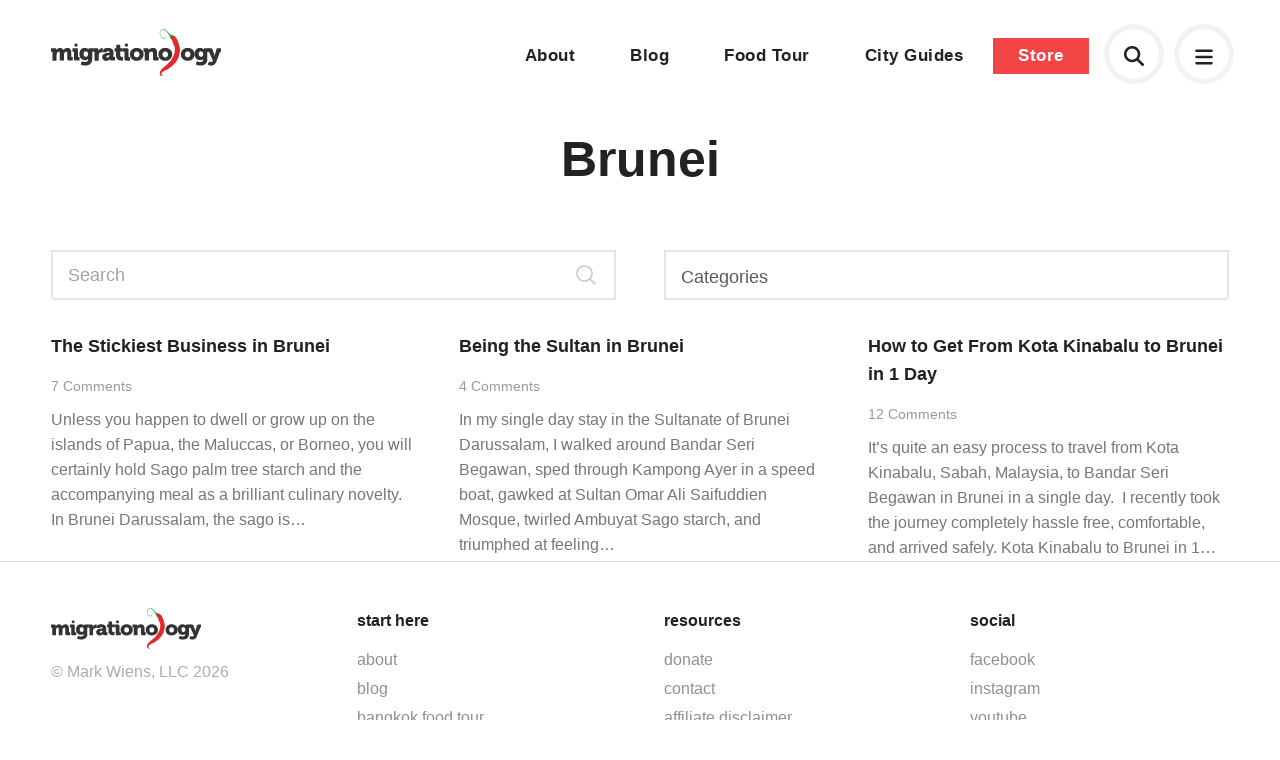

--- FILE ---
content_type: image/svg+xml
request_url: https://migrationology.com/wp-content/themes/migrationology/library/images/icon-search.svg
body_size: 128
content:
<?xml version="1.0" encoding="utf-8"?>
<!-- Generator: Adobe Illustrator 16.0.0, SVG Export Plug-In . SVG Version: 6.00 Build 0)  -->
<!DOCTYPE svg PUBLIC "-//W3C//DTD SVG 1.1//EN" "http://www.w3.org/Graphics/SVG/1.1/DTD/svg11.dtd">
<svg version="1.1" id="Layer_1" xmlns="http://www.w3.org/2000/svg" xmlns:xlink="http://www.w3.org/1999/xlink" x="0px" y="0px"
	 width="24.5px" height="24.688px" viewBox="0 0 24.5 24.688" enable-background="new 0 0 24.5 24.688" xml:space="preserve">
<path fill="#3C4042" d="M23.971,24.097c-0.342,0.342-0.897,0.342-1.24,0l-5.808-5.808c-1.764,1.483-4.039,2.381-6.524,2.381
	c-5.605,0-10.148-4.543-10.148-10.147c0-5.604,4.543-10.147,10.148-10.147c5.604,0,10.147,4.543,10.147,10.147
	c0,2.486-0.897,4.761-2.381,6.524l5.806,5.808C24.314,23.198,24.314,23.754,23.971,24.097z M18.7,10.523
	c0-4.585-3.718-8.303-8.302-8.303c-4.586,0-8.303,3.717-8.303,8.303s3.717,8.303,8.303,8.303C14.982,18.825,18.7,15.108,18.7,10.523
	z"/>
</svg>
